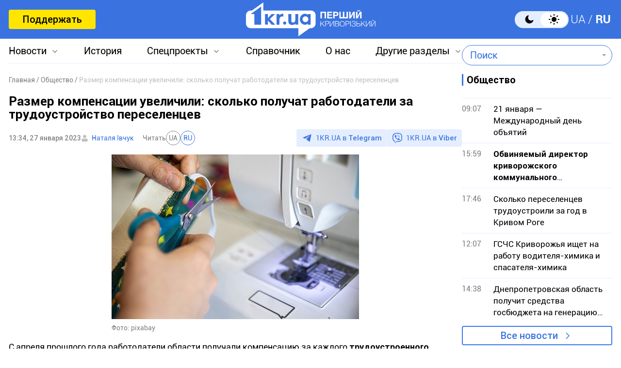

--- FILE ---
content_type: text/html; charset=utf-8
request_url: https://www.google.com/recaptcha/api2/aframe
body_size: 223
content:
<!DOCTYPE HTML><html><head><meta http-equiv="content-type" content="text/html; charset=UTF-8"></head><body><script nonce="0m91bGS6qAAna2aFNNkLvw">/** Anti-fraud and anti-abuse applications only. See google.com/recaptcha */ try{var clients={'sodar':'https://pagead2.googlesyndication.com/pagead/sodar?'};window.addEventListener("message",function(a){try{if(a.source===window.parent){var b=JSON.parse(a.data);var c=clients[b['id']];if(c){var d=document.createElement('img');d.src=c+b['params']+'&rc='+(localStorage.getItem("rc::a")?sessionStorage.getItem("rc::b"):"");window.document.body.appendChild(d);sessionStorage.setItem("rc::e",parseInt(sessionStorage.getItem("rc::e")||0)+1);localStorage.setItem("rc::h",'1769028628125');}}}catch(b){}});window.parent.postMessage("_grecaptcha_ready", "*");}catch(b){}</script></body></html>